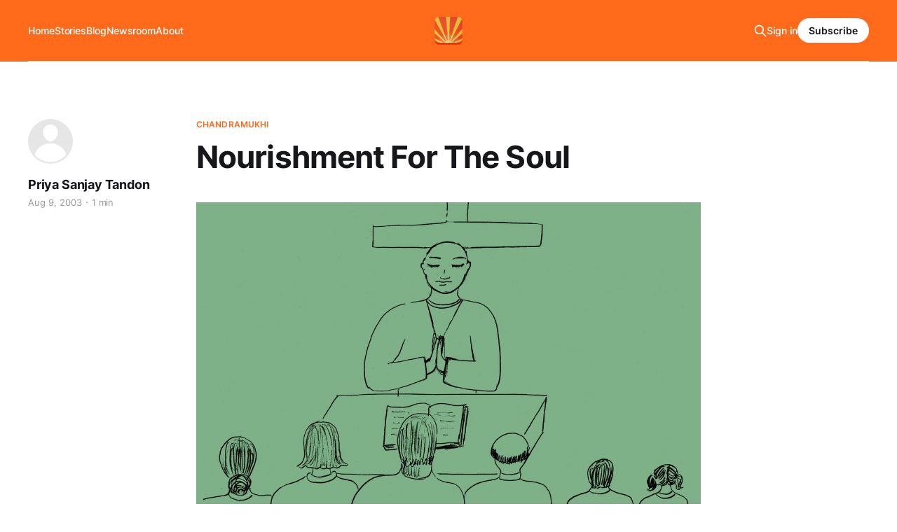

--- FILE ---
content_type: text/html; charset=utf-8
request_url: https://www.sunrays.me/nourishment-for-the-soul/
body_size: 5986
content:
<!DOCTYPE html>
<html lang="en">

<head>
    <meta charset="utf-8">
    <meta name="viewport" content="width=device-width, initial-scale=1">
    <title>Nourishment For The Soul</title>
    <link rel="stylesheet" href="https://www.sunrays.me/assets/built/screen.css?v=ac017b461d">

    <link rel="icon" href="https://www.sunrays.me/content/images/size/w256h256/format/jpeg/2023/04/iPhone114.jpg" type="image/jpeg">
    <link rel="canonical" href="https://www.sunrays.me/nourishment-for-the-soul/">
    <meta name="referrer" content="no-referrer-when-downgrade">
    
    <meta property="og:site_name" content="Sunrays">
    <meta property="og:type" content="article">
    <meta property="og:title" content="Nourishment For The Soul">
    <meta property="og:description" content="A Churchgoer wrote a letter to the editor of a newspaper and complained that it made no sense to go to church every Sunday. “I’ve gone for 30 years now,” he wrote, “and in that time I have heard something like 3,000 sermons. But for the life of">
    <meta property="og:url" content="https://www.sunrays.me/nourishment-for-the-soul/">
    <meta property="og:image" content="https://www.sunrays.me/content/images/size/w1200/2023/03/nourishment-for-the-soul-scaled-1.jpg">
    <meta property="article:published_time" content="2003-08-09T00:00:00.000Z">
    <meta property="article:modified_time" content="2023-03-23T09:36:33.000Z">
    <meta property="article:tag" content="chandramukhi">
    <meta property="article:tag" content="irritation">
    <meta property="article:tag" content="love">
    <meta property="article:tag" content="Stories">
    <meta property="article:tag" content="surajmukhi">
    
    <meta property="article:publisher" content="https://www.facebook.com/SunraysMe">
    <meta property="article:author" content="https://www.facebook.com/sunraysme">
    <meta name="twitter:card" content="summary_large_image">
    <meta name="twitter:title" content="Nourishment For The Soul">
    <meta name="twitter:description" content="A Churchgoer wrote a letter to the editor of a newspaper and complained that it made no sense to go to church every Sunday. “I’ve gone for 30 years now,” he wrote, “and in that time I have heard something like 3,000 sermons. But for the life of">
    <meta name="twitter:url" content="https://www.sunrays.me/nourishment-for-the-soul/">
    <meta name="twitter:image" content="https://www.sunrays.me/content/images/size/w1200/2023/03/nourishment-for-the-soul-scaled-1.jpg">
    <meta name="twitter:label1" content="Written by">
    <meta name="twitter:data1" content="Priya Sanjay Tandon">
    <meta name="twitter:label2" content="Filed under">
    <meta name="twitter:data2" content="chandramukhi, irritation, love, Stories, surajmukhi">
    <meta name="twitter:site" content="@SunraysMe">
    <meta property="og:image:width" content="1200">
    <meta property="og:image:height" content="872">
    
    <script type="application/ld+json">
{
    "@context": "https://schema.org",
    "@type": "Article",
    "publisher": {
        "@type": "Organization",
        "name": "Sunrays",
        "url": "https://www.sunrays.me/",
        "logo": {
            "@type": "ImageObject",
            "url": "https://www.sunrays.me/content/images/2023/04/sunraysfff.png",
            "width": 60,
            "height": 60
        }
    },
    "author": {
        "@type": "Person",
        "name": "Priya Sanjay Tandon",
        "url": "https://www.sunrays.me/author/priya-sanjay-tandon/",
        "sameAs": [
            "https://sunrays.me",
            "https://www.facebook.com/sunraysme"
        ]
    },
    "headline": "Nourishment For The Soul",
    "url": "https://www.sunrays.me/nourishment-for-the-soul/",
    "datePublished": "2003-08-09T00:00:00.000Z",
    "dateModified": "2023-03-23T09:36:33.000Z",
    "image": {
        "@type": "ImageObject",
        "url": "https://www.sunrays.me/content/images/size/w1200/2023/03/nourishment-for-the-soul-scaled-1.jpg",
        "width": 1200,
        "height": 872
    },
    "keywords": "chandramukhi, irritation, love, Stories, surajmukhi",
    "description": "A Churchgoer wrote a letter to the editor of a newspaper and complained that it made no sense to go to church every Sunday. “I’ve gone for 30 years now,” he wrote, “and in that time I have heard something like 3,000 sermons. But for the life of me, I can’t remember a single one of them. So, I think I’m wasting my time and the pastors are wasting theirs by giving sermons to all.” This started a real controversy in the “Letters to the Editor” column, much to the delight of the editor. It went on f",
    "mainEntityOfPage": "https://www.sunrays.me/nourishment-for-the-soul/"
}
    </script>

    <meta name="generator" content="Ghost 6.12">
    <link rel="alternate" type="application/rss+xml" title="Sunrays" href="https://www.sunrays.me/rss/">
    <script defer src="https://cdn.jsdelivr.net/ghost/portal@~2.56/umd/portal.min.js" data-i18n="true" data-ghost="https://www.sunrays.me/" data-key="c3c0d569ad624830cb75d69e14" data-api="https://sunrays-project.ghost.io/ghost/api/content/" data-locale="en" crossorigin="anonymous"></script><style id="gh-members-styles">.gh-post-upgrade-cta-content,
.gh-post-upgrade-cta {
    display: flex;
    flex-direction: column;
    align-items: center;
    font-family: -apple-system, BlinkMacSystemFont, 'Segoe UI', Roboto, Oxygen, Ubuntu, Cantarell, 'Open Sans', 'Helvetica Neue', sans-serif;
    text-align: center;
    width: 100%;
    color: #ffffff;
    font-size: 16px;
}

.gh-post-upgrade-cta-content {
    border-radius: 8px;
    padding: 40px 4vw;
}

.gh-post-upgrade-cta h2 {
    color: #ffffff;
    font-size: 28px;
    letter-spacing: -0.2px;
    margin: 0;
    padding: 0;
}

.gh-post-upgrade-cta p {
    margin: 20px 0 0;
    padding: 0;
}

.gh-post-upgrade-cta small {
    font-size: 16px;
    letter-spacing: -0.2px;
}

.gh-post-upgrade-cta a {
    color: #ffffff;
    cursor: pointer;
    font-weight: 500;
    box-shadow: none;
    text-decoration: underline;
}

.gh-post-upgrade-cta a:hover {
    color: #ffffff;
    opacity: 0.8;
    box-shadow: none;
    text-decoration: underline;
}

.gh-post-upgrade-cta a.gh-btn {
    display: block;
    background: #ffffff;
    text-decoration: none;
    margin: 28px 0 0;
    padding: 8px 18px;
    border-radius: 4px;
    font-size: 16px;
    font-weight: 600;
}

.gh-post-upgrade-cta a.gh-btn:hover {
    opacity: 0.92;
}</style>
    <script defer src="https://cdn.jsdelivr.net/ghost/sodo-search@~1.8/umd/sodo-search.min.js" data-key="c3c0d569ad624830cb75d69e14" data-styles="https://cdn.jsdelivr.net/ghost/sodo-search@~1.8/umd/main.css" data-sodo-search="https://sunrays-project.ghost.io/" data-locale="en" crossorigin="anonymous"></script>
    
    <link href="https://www.sunrays.me/webmentions/receive/" rel="webmention">
    <script defer src="/public/cards.min.js?v=ac017b461d"></script>
    <link rel="stylesheet" type="text/css" href="/public/cards.min.css?v=ac017b461d">
    <script defer src="/public/comment-counts.min.js?v=ac017b461d" data-ghost-comments-counts-api="https://www.sunrays.me/members/api/comments/counts/"></script>
    <script defer src="/public/member-attribution.min.js?v=ac017b461d"></script><style>:root {--ghost-accent-color: #ff6a1a;}</style>
    <!-- Google Tag Manager -->
<script>(function(w,d,s,l,i){w[l]=w[l]||[];w[l].push({'gtm.start':
new Date().getTime(),event:'gtm.js'});var f=d.getElementsByTagName(s)[0],
j=d.createElement(s),dl=l!='dataLayer'?'&l='+l:'';j.async=true;j.src=
'https://www.googletagmanager.com/gtm.js?id='+i+dl;f.parentNode.insertBefore(j,f);
})(window,document,'script','dataLayer','GTM-TQNC3J4');</script>
<!-- End Google Tag Manager -->
</head>

<body class="post-template tag-chandramukhi tag-irritation tag-love tag-stories tag-surajmukhi tag-hash-wordpress tag-hash-import-2023-02-12-01-14 tag-hash-priya is-head-middle-logo has-serif-body is-head-brand">
<div class="gh-site">

    <header id="gh-head" class="gh-head gh-outer">
        <div class="gh-head-inner gh-inner">
            <div class="gh-head-brand">
                <div class="gh-head-brand-wrapper">
                    <a class="gh-head-logo" href="https://www.sunrays.me">
                            <img src="https://www.sunrays.me/content/images/2023/04/sunraysfff.png" alt="Sunrays">
                    </a>
                </div>
                <button class="gh-search gh-icon-btn" data-ghost-search><svg xmlns="http://www.w3.org/2000/svg" fill="none" viewBox="0 0 24 24" stroke="currentColor" stroke-width="2" width="20" height="20"><path stroke-linecap="round" stroke-linejoin="round" d="M21 21l-6-6m2-5a7 7 0 11-14 0 7 7 0 0114 0z"></path></svg></button>
                <button class="gh-burger"></button>
            </div>

            <nav class="gh-head-menu">
                <ul class="nav">
    <li class="nav-home"><a href="https://www.sunrays.me/">Home</a></li>
    <li class="nav-stories"><a href="https://www.sunrays.me/tag/stories/">Stories</a></li>
    <li class="nav-blog"><a href="https://www.sunrays.me/tag/blog/">Blog</a></li>
    <li class="nav-newsroom"><a href="https://www.sunrays.me/tag/newsroom/">Newsroom</a></li>
    <li class="nav-about"><a href="https://www.sunrays.me/about/">About</a></li>
</ul>

            </nav>

            <div class="gh-head-actions">
                    <button class="gh-search gh-icon-btn" data-ghost-search><svg xmlns="http://www.w3.org/2000/svg" fill="none" viewBox="0 0 24 24" stroke="currentColor" stroke-width="2" width="20" height="20"><path stroke-linecap="round" stroke-linejoin="round" d="M21 21l-6-6m2-5a7 7 0 11-14 0 7 7 0 0114 0z"></path></svg></button>
                    <div class="gh-head-members">
                                <a class="gh-head-link" href="#/portal/signin" data-portal="signin">Sign in</a>
                                <a class="gh-head-btn gh-btn gh-primary-btn" href="#/portal/signup" data-portal="signup">Subscribe</a>
                    </div>
            </div>
        </div>
    </header>

    
<main class="gh-main">
        <article class="gh-article post tag-chandramukhi tag-irritation tag-love tag-stories tag-surajmukhi tag-hash-wordpress tag-hash-import-2023-02-12-01-14 tag-hash-priya">

            <header class="gh-article-header gh-canvas">
                    <a class="gh-article-tag" href="https://www.sunrays.me/tag/chandramukhi/">chandramukhi</a>

                <h1 class="gh-article-title">Nourishment For The Soul</h1>

                    <aside class="gh-article-sidebar">

        <div class="gh-author-image-list">
                <a class="gh-author-image" href="/author/priya-sanjay-tandon/">
                        <div class="gh-author-icon"><svg viewBox="0 0 24 24" xmlns="http://www.w3.org/2000/svg" width="64" height="64"><g fill="none" fill-rule="evenodd"><path d="M3.513 18.998C4.749 15.504 8.082 13 12 13s7.251 2.504 8.487 5.998C18.47 21.442 15.417 23 12 23s-6.47-1.558-8.487-4.002zM12 12c2.21 0 4-2.79 4-5s-1.79-4-4-4-4 1.79-4 4 1.79 5 4 5z" fill="#FFF"/></g></svg>
</div>
                </a>
        </div>

        <div class="gh-author-name-list">
                <h4 class="gh-author-name">
                    <a href="/author/priya-sanjay-tandon/">Priya Sanjay Tandon</a>
                </h4>
                
        </div>

        <div class="gh-article-meta">
            <div class="gh-article-meta-inner">
                <time class="gh-article-date" datetime="2003-08-09">Aug 9, 2003</time>
                    <span class="gh-article-meta-sep"></span>
                    <span class="gh-article-length">1 min</span>
            </div>
        </div>

    </aside>


                    <figure class="gh-article-image">
        <img
            srcset="/content/images/size/w300/2023/03/nourishment-for-the-soul-scaled-1.jpg 300w,
                    /content/images/size/w720/2023/03/nourishment-for-the-soul-scaled-1.jpg 720w,
                    /content/images/size/w960/2023/03/nourishment-for-the-soul-scaled-1.jpg 960w,
                    /content/images/size/w1200/2023/03/nourishment-for-the-soul-scaled-1.jpg 1200w,
                    /content/images/size/w2000/2023/03/nourishment-for-the-soul-scaled-1.jpg 2000w"
            sizes="(max-width: 1200px) 100vw, 1200px"
            src="/content/images/size/w1200/2023/03/nourishment-for-the-soul-scaled-1.jpg"
            alt="Nourishment For The Soul"
        >
    </figure>
            </header>

            <section class="gh-content gh-canvas">
                <!--kg-card-begin: html--><p>A Churchgoer wrote a letter to the editor of a newspaper and complained that it made no sense to go to church every Sunday. “I’ve gone for 30 years now,” he wrote, “and in that time I have heard something like 3,000 sermons. But for the life of me, I can’t remember a single one of them. So, I think I’m wasting my time and the pastors are wasting theirs by giving sermons to all.” This started a real controversy in the “Letters to the Editor” column, much to the delight of the editor. It went on for weeks until someone wrote this clincher:</p>
<p> “I’ve been married for 30 years now. In that time my wife has cooked some 32,000 meals for me. But for the life of me, I cannot recall the entire menu of a single one of those meals. But I do know this.- They all nourished me and gave me the strength I needed to do my work. If my wife had not given me these meals, I would be physically dead today. Likewise, if I had not gone to church for nourishment, I would be spiritually dead today!”</p>
<p> When you are DOWN to nothing &#8230;&#8230; God is UP to something! Faith sees the invisible, believes the incredible and receives the impossible! Thank God for our physical ……..AND .. our spiritual nourishment!.</p>
<!--kg-card-end: html-->
            </section>

        </article>

                <div class="gh-read-next gh-canvas">
                <section class="gh-pagehead">
                    <h4 class="gh-pagehead-title">Read next</h4>
                </section>

                <div class="gh-topic gh-topic-grid">
                    <div class="gh-topic-content">
                            <article class="gh-card post no-image">
    <a class="gh-card-link" href="/respect-the-law/">

        <div class="gh-card-wrapper">
            <header class="gh-card-header">
                <h3 class="gh-card-title">Respect The Law</h3>
            </header>

                    <div class="gh-card-excerpt">It was 1923. Gandhiji was serving his sentence in the Yervada jail. In those days, visitors were allowed to see the inmates only at an appointed time in the evening. One day, Kasturba came to meet Gandhiji. According to the rules of the jail, the inmates were allowed to speak</div>

            <footer class="gh-card-footer">
                <span class="gh-card-author">Priya Sanjay Tandon</span>
                <time class="gh-card-date" datetime="2023-01-29">Jan 29, 2023</time>
                    <script
    data-ghost-comment-count="63e7f01e75b666003d1e36d7"
    data-ghost-comment-count-empty=""
    data-ghost-comment-count-singular="comment"
    data-ghost-comment-count-plural="comments"
    data-ghost-comment-count-tag="span"
    data-ghost-comment-count-class-name="gh-card-comments"
    data-ghost-comment-count-autowrap="true"
>
</script>
            </footer>
        </div>
    </a>
</article>                            <article class="gh-card post">
    <a class="gh-card-link" href="/on-a-cold-day-in-the-hills/">
            <figure class="gh-card-image">
                <img
                    srcset="/content/images/size/w300/2023/03/on-a-cold-day-in-the-hills-scaled-1.jpg 300w,
                            /content/images/size/w720/2023/03/on-a-cold-day-in-the-hills-scaled-1.jpg 720w,
                            /content/images/size/w960/2023/03/on-a-cold-day-in-the-hills-scaled-1.jpg 960w,
                            /content/images/size/w1200/2023/03/on-a-cold-day-in-the-hills-scaled-1.jpg 1200w,
                            /content/images/size/w2000/2023/03/on-a-cold-day-in-the-hills-scaled-1.jpg 2000w"
                    sizes="(max-width: 1200px) 100vw, 1200px"
                    src="/content/images/size/w720/2023/03/on-a-cold-day-in-the-hills-scaled-1.jpg"
                    alt="On A Cold Day In The Hills"
                >
            </figure>

        <div class="gh-card-wrapper">
            <header class="gh-card-header">
                <h3 class="gh-card-title">On A Cold Day In The Hills</h3>
            </header>

                    <div class="gh-card-excerpt">The sunlight was glistening through the rain drops on the leaves of the few trees on the hill side. An old man lay in his tiny little hut on a mountain side. It had been raining all night and the broken slates in the roof could not contain the rain</div>

            <footer class="gh-card-footer">
                <span class="gh-card-author">Priya Sanjay Tandon</span>
                <time class="gh-card-date" datetime="2023-01-22">Jan 22, 2023</time>
                    <script
    data-ghost-comment-count="63e7f01e75b666003d1e36d6"
    data-ghost-comment-count-empty=""
    data-ghost-comment-count-singular="comment"
    data-ghost-comment-count-plural="comments"
    data-ghost-comment-count-tag="span"
    data-ghost-comment-count-class-name="gh-card-comments"
    data-ghost-comment-count-autowrap="true"
>
</script>
            </footer>
        </div>
    </a>
</article>                            <article class="gh-card post no-image">
    <a class="gh-card-link" href="/akshayam/">

        <div class="gh-card-wrapper">
            <header class="gh-card-header">
                <h3 class="gh-card-title">Akshayam!</h3>
            </header>

                    <div class="gh-card-excerpt">In the Maha Bharat, when Duryodhana sought to disrobe Draupadi, the consort of Pandavas, she prayed to Lord Krishna in various ways. Although Krishna heard her prayers, he could not respond immediately to her calls for help. The reason is the stem law of Nature.


This universal law operates always</div>

            <footer class="gh-card-footer">
                <span class="gh-card-author">Priya Sanjay Tandon</span>
                <time class="gh-card-date" datetime="2023-01-15">Jan 15, 2023</time>
                    <script
    data-ghost-comment-count="63e7f01e75b666003d1e36d5"
    data-ghost-comment-count-empty=""
    data-ghost-comment-count-singular="comment"
    data-ghost-comment-count-plural="comments"
    data-ghost-comment-count-tag="span"
    data-ghost-comment-count-class-name="gh-card-comments"
    data-ghost-comment-count-autowrap="true"
>
</script>
            </footer>
        </div>
    </a>
</article>                    </div>
                </div>
            </div>

                <div class="gh-comments gh-read-next gh-canvas">
            <section class="gh-pagehead">
                <h4 class="gh-pagehead-title">Comments (<script
    data-ghost-comment-count="63e7f01e75b666003d1e3302"
    data-ghost-comment-count-empty="0"
    data-ghost-comment-count-singular=""
    data-ghost-comment-count-plural=""
    data-ghost-comment-count-tag="span"
    data-ghost-comment-count-class-name=""
    data-ghost-comment-count-autowrap="true"
>
</script>)</h3>
            </section>
            
        <script defer src="https://cdn.jsdelivr.net/ghost/comments-ui@~1.3/umd/comments-ui.min.js" data-locale="en" data-ghost-comments="https://www.sunrays.me/" data-api="https://sunrays-project.ghost.io/ghost/api/content/" data-admin="https://sunrays-project.ghost.io/ghost/" data-key="c3c0d569ad624830cb75d69e14" data-title="" data-count="false" data-post-id="63e7f01e75b666003d1e3302" data-color-scheme="auto" data-avatar-saturation="60" data-accent-color="#ff6a1a" data-comments-enabled="all" data-publication="Sunrays" crossorigin="anonymous"></script>
    
        </div>
</main>

    <footer class="gh-foot gh-outer">
        <div class="gh-foot-inner gh-inner">
                <section class="gh-subscribe">
                    <h3 class="gh-subscribe-title">Subscribe to Sunrays</h3>
                        <div class="gh-subscribe-description">Don&#x27;t miss out on the latest news. Sign up now to get access to the library of members-only articles.</div>
                    <button class="gh-subscribe-btn gh-btn" data-portal="signup"><svg width="20" height="20" viewBox="0 0 20 20" fill="none" stroke="currentColor" xmlns="http://www.w3.org/2000/svg">
    <path d="M3.33332 3.33334H16.6667C17.5833 3.33334 18.3333 4.08334 18.3333 5.00001V15C18.3333 15.9167 17.5833 16.6667 16.6667 16.6667H3.33332C2.41666 16.6667 1.66666 15.9167 1.66666 15V5.00001C1.66666 4.08334 2.41666 3.33334 3.33332 3.33334Z" stroke-width="1.5" stroke-linecap="round" stroke-linejoin="round"/>
    <path d="M18.3333 5L9.99999 10.8333L1.66666 5" stroke-width="1.5" stroke-linecap="round" stroke-linejoin="round"/>
</svg> Subscribe now</button>
                </section>

            <nav class="gh-foot-menu">
                <ul class="nav">
    <li class="nav-sign-up"><a href="#/portal/">Sign Up</a></li>
    <li class="nav-origin-story"><a href="https://www.sunrays.me/origin-story/">Origin Story</a></li>
    <li class="nav-resources"><a href="https://www.sunrays.me/resources/">Resources</a></li>
    <li class="nav-faqs"><a href="https://www.sunrays.me/faqs/">FAQs</a></li>
    <li class="nav-donate"><a href="https://www.sunrays.me/donate/">Donate</a></li>
</ul>

            </nav>

            <div class="gh-copyright">
                    Designed with Love. To Spread Love.
            </div>
        </div>
    </footer>

</div>

    <div class="pswp" tabindex="-1" role="dialog" aria-hidden="true">
    <div class="pswp__bg"></div>

    <div class="pswp__scroll-wrap">
        <div class="pswp__container">
            <div class="pswp__item"></div>
            <div class="pswp__item"></div>
            <div class="pswp__item"></div>
        </div>

        <div class="pswp__ui pswp__ui--hidden">
            <div class="pswp__top-bar">
                <div class="pswp__counter"></div>

                <button class="pswp__button pswp__button--close" title="Close (Esc)"></button>
                <button class="pswp__button pswp__button--share" title="Share"></button>
                <button class="pswp__button pswp__button--fs" title="Toggle fullscreen"></button>
                <button class="pswp__button pswp__button--zoom" title="Zoom in/out"></button>

                <div class="pswp__preloader">
                    <div class="pswp__preloader__icn">
                        <div class="pswp__preloader__cut">
                            <div class="pswp__preloader__donut"></div>
                        </div>
                    </div>
                </div>
            </div>

            <div class="pswp__share-modal pswp__share-modal--hidden pswp__single-tap">
                <div class="pswp__share-tooltip"></div>
            </div>

            <button class="pswp__button pswp__button--arrow--left" title="Previous (arrow left)"></button>
            <button class="pswp__button pswp__button--arrow--right" title="Next (arrow right)"></button>

            <div class="pswp__caption">
                <div class="pswp__caption__center"></div>
            </div>
        </div>
    </div>
</div>
<script src="https://www.sunrays.me/assets/built/main.min.js?v=ac017b461d"></script>

<!-- Google Tag Manager (noscript) -->
<noscript><iframe src="https://www.googletagmanager.com/ns.html?id=GTM-TQNC3J4"
height="0" width="0" style="display:none;visibility:hidden"></iframe></noscript>
<!-- End Google Tag Manager (noscript) -->

<script defer src="https://static.cloudflareinsights.com/beacon.min.js/vcd15cbe7772f49c399c6a5babf22c1241717689176015" integrity="sha512-ZpsOmlRQV6y907TI0dKBHq9Md29nnaEIPlkf84rnaERnq6zvWvPUqr2ft8M1aS28oN72PdrCzSjY4U6VaAw1EQ==" data-cf-beacon='{"version":"2024.11.0","token":"96c80d2d52604128a77cb83569cda1f9","r":1,"server_timing":{"name":{"cfCacheStatus":true,"cfEdge":true,"cfExtPri":true,"cfL4":true,"cfOrigin":true,"cfSpeedBrain":true},"location_startswith":null}}' crossorigin="anonymous"></script>
</body>

</html>
